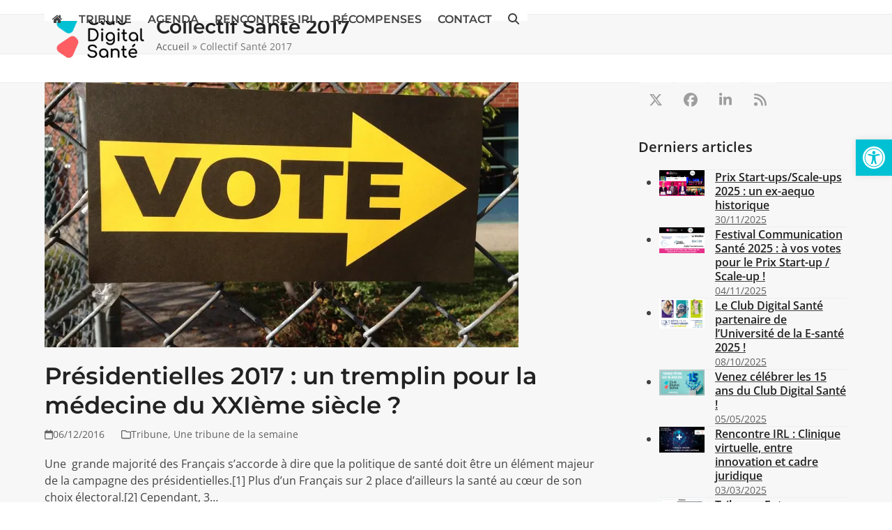

--- FILE ---
content_type: text/plain
request_url: https://www.google-analytics.com/j/collect?v=1&_v=j102&a=2071648940&t=pageview&_s=1&dl=https%3A%2F%2Fclub-digital-sante.info%2Ftag%2Fcollectif-sante-2017%2F&ul=en-us%40posix&dt=Collectif%20Sant%C3%A9%202017%20Archives%20-%20Club%20Digital%20Sant%C3%A9&sr=1280x720&vp=1280x720&_u=IEBAAEABAAAAACAAI~&jid=967951379&gjid=1500074039&cid=1854323243.1769912794&tid=UA-54596416-1&_gid=1129361013.1769912794&_r=1&_slc=1&z=2071232575
body_size: -453
content:
2,cG-T3PPYPBK1R